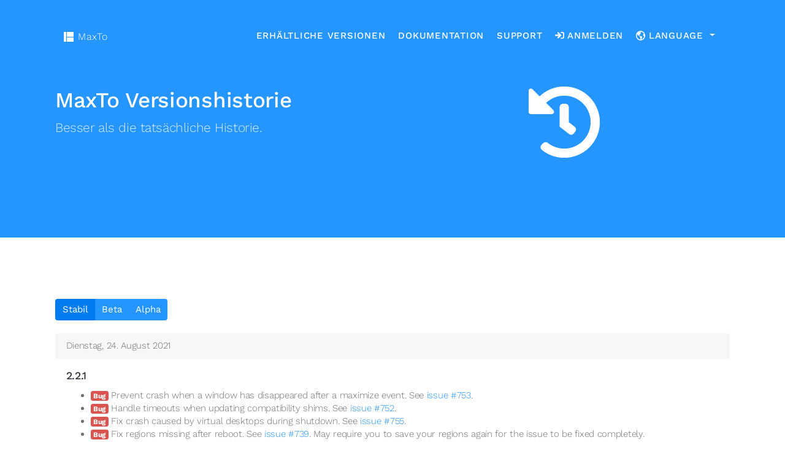

--- FILE ---
content_type: text/html; charset=utf-8
request_url: https://maxto.net/de/release/stable
body_size: 50057
content:
<!DOCTYPE html>
<html lang="de">
<head>
    <meta charset="utf-8" />
    <meta name="viewport" content="width=device-width, initial-scale=1.0" />
    <title>Release history - MaxTo</title>

    <meta name="description" content="Dieser Fenster-Manager zeigt Ihnen, was Sie vermisst haben. Unterteilen Sie Ihren Bildschirm in Bereiche, und ziehen Sie Ihre Fenster dorthin, wo Sie sie haben möchten." />

    <link rel="alternate" hreflang="en" href="https://maxto.net/en/release/stable" />
    <link rel="alternate" hreflang="no" href="https://maxto.net/no/release/stable" />
    <link rel="alternate" hreflang="de" href="https://maxto.net/de/release/stable" />
    <link rel="alternate" hreflang="fr" href="https://maxto.net/fr/release/stable" />
    <link rel="alternate" hreflang="uk" href="https://maxto.net/uk/release/stable" />
    <link rel="alternate" hreflang="zh-hans" href="https://maxto.net/zh-hans/release/stable" />
    <link rel="alternate" hreflang="ko" href="https://maxto.net/ko/release/stable" />
    <link rel="alternate" hreflang="ja" href="https://maxto.net/ja/release/stable" />
    <link rel="alternate" hreflang="tr" href="https://maxto.net/tr/release/stable" />
    <link rel="alternate" hreflang="pl" href="https://maxto.net/pl/release/stable" />
    <link rel="alternate" hreflang="hi" href="https://maxto.net/hi/release/stable" />
    <link rel="alternate" hreflang="id" href="https://maxto.net/id/release/stable" />
    <link rel="alternate" hreflang="cs" href="https://maxto.net/cs/release/stable" />
    <link rel="alternate" hreflang="nl" href="https://maxto.net/nl/release/stable" />
    <link rel="alternate" hreflang="x-default" href="https://maxto.net/en/release/stable" />

    <link rel="preload" as="font" type="font/woff2" href="/css/work-sans-latin-300-normal.10cad46e.woff2" crossorigin />
    <link rel="preload" as="font" type="font/woff2" href="/css/work-sans-latin-400-normal.ea7c030b.woff2" crossorigin />
    <link rel="preload" as="font" type="font/woff2" href="/css/work-sans-latin-500-normal.9426bd07.woff2" crossorigin />
    <link rel="preload" as="font" type="font/woff2" href="/css/work-sans-latin-700-normal.78594dc5.woff2" crossorigin />

    <link rel="stylesheet" href="/css/application.css?v=B7IFyXru2J1OE80KAKwRz11yCPCB1OXq3MOim6Pr_sA" />

    
<script defer src="https://analytics.domi.no/script.js" data-website-id="ccbf774c-6f24-48ce-891f-b004123d63fb"></script>


    
</head>
<body class=" white-header-text">

    <div class="stage-shelf stage-shelf-right hidden">
        
<ul class="nav nav-bordered nav-stacked flex-column">
    <li class="nav-item">
        <a class="nav-link" href="/de">Startseite</a>
    </li>
    <li class="nav-item">
        <a class="nav-link" href="/de/release/stable">Erhältliche Versionen</a>
    </li>
    <li class="nav-item">
        <a class="nav-link" href="/de/shims">Kompatibilitäts-Schirme</a>
    </li>
    <li class="nav-item">
        <a class="nav-link" href="https://github.com/digitalcreations/maxto/issues">Support</a>
    </li>
    <li class="nav-item">
        <a class="nav-link" href="/de/account/login">
            <span class="icon"><svg xmlns="http://www.w3.org/2000/svg" viewBox="0 0 512 512"><path d="M137.2 110.3l21.9-21.9c9.3-9.3 24.5-9.4 33.9-.1L344.9 239c9.5 9.4 9.5 24.7 0 34.1L193 423.7c-9.4 9.3-24.5 9.3-33.9-.1l-21.9-21.9c-9.7-9.7-9.3-25.4.8-34.7l77.6-71.1H24c-13.3 0-24-10.7-24-24v-32c0-13.3 10.7-24 24-24h191.5l-77.6-71.1c-10-9.1-10.4-24.9-.7-34.5zM512 352V160c0-53-43-96-96-96h-84c-6.6 0-12 5.4-12 12v40c0 6.6 5.4 12 12 12h84c17.7 0 32 14.3 32 32v192c0 17.7-14.3 32-32 32h-84c-6.6 0-12 5.4-12 12v40c0 6.6 5.4 12 12 12h84c53 0 96-43 96-96z"/></svg></span>
            Anmelden
        </a>
    </li>

    <li class="nav-header">Language</li>
        <li class="nav-item">
            <a class="nav-link" title="English" href="/en/release/stable">
                English
            </a>
        </li>
        <li class="nav-item">
            <a class="nav-link" title="Norwegian" href="/no/release/stable">
                norsk
            </a>
        </li>
        <li class="nav-item">
            <a class="nav-link" title="German" href="/de/release/stable">
                Deutsch
            </a>
        </li>
        <li class="nav-item">
            <a class="nav-link" title="French" href="/fr/release/stable">
                fran&#xE7;ais
            </a>
        </li>
        <li class="nav-item">
            <a class="nav-link" title="Ukrainian" href="/uk/release/stable">
                &#x443;&#x43A;&#x440;&#x430;&#x457;&#x43D;&#x441;&#x44C;&#x43A;&#x430;
            </a>
        </li>
        <li class="nav-item">
            <a class="nav-link" title="Chinese (Simplified)" href="/zh-hans/release/stable">
                &#x4E2D;&#x6587;&#xFF08;&#x7B80;&#x4F53;&#xFF09;
            </a>
        </li>
        <li class="nav-item">
            <a class="nav-link" title="Korean" href="/ko/release/stable">
                &#xD55C;&#xAD6D;&#xC5B4;
            </a>
        </li>
        <li class="nav-item">
            <a class="nav-link" title="Japanese" href="/ja/release/stable">
                &#x65E5;&#x672C;&#x8A9E;
            </a>
        </li>
        <li class="nav-item">
            <a class="nav-link" title="Turkish" href="/tr/release/stable">
                T&#xFC;rk&#xE7;e
            </a>
        </li>
        <li class="nav-item">
            <a class="nav-link" title="Polish" href="/pl/release/stable">
                polski
            </a>
        </li>
        <li class="nav-item">
            <a class="nav-link" title="Hindi" href="/hi/release/stable">
                &#x939;&#x93F;&#x928;&#x94D;&#x926;&#x940;
            </a>
        </li>
        <li class="nav-item">
            <a class="nav-link" title="Indonesian" href="/id/release/stable">
                Indonesia
            </a>
        </li>
        <li class="nav-item">
            <a class="nav-link" title="Czech" href="/cs/release/stable">
                &#x10D;e&#x161;tina
            </a>
        </li>
        <li class="nav-item">
            <a class="nav-link" title="Dutch" href="/nl/release/stable">
                Nederlands
            </a>
        </li>


    <li class="nav-header">Dokumentation</li>

    <li class="nav-item"><a class="nav-link" href="https://docs.maxto.net/tutorial">Tutorial</a></li>
    <li class="nav-item"><a class="nav-link" href="https://docs.maxto.net/how-to">How-to</a></li>
    <li class="nav-item"><a class="nav-link" href="https://docs.maxto.net/reference">Reference manual</a></li>
</ul>
    </div>

    <div class="stage">
        
<div class="block block-primary app-header">
    <div class="container">
        <div class="row">
            <div class="col">
                <div class="block-xs-middle pt-5 pb-5">
                    <h1 class="block-titleData frequency">MaxTo Versionshistorie</h1>
                    <p class="lead mb-4 text-muted">Besser als die tatsächliche Historie.</p>
                </div>
            </div>
            
            <div class="col text-center">
                <span class="white giant pt-5 icon"><svg xmlns="http://www.w3.org/2000/svg" viewBox="0 0 512 512"><path d="M504 255.531c.253 136.64-111.18 248.372-247.82 248.468-59.015.042-113.223-20.53-155.822-54.911-11.077-8.94-11.905-25.541-1.839-35.607l11.267-11.267c8.609-8.609 22.353-9.551 31.891-1.984C173.062 425.135 212.781 440 256 440c101.705 0 184-82.311 184-184 0-101.705-82.311-184-184-184-48.814 0-93.149 18.969-126.068 49.932l50.754 50.754c10.08 10.08 2.941 27.314-11.313 27.314H24c-8.837 0-16-7.163-16-16V38.627c0-14.254 17.234-21.393 27.314-11.314l49.372 49.372C129.209 34.136 189.552 8 256 8c136.81 0 247.747 110.78 248 247.531zm-180.912 78.784l9.823-12.63c8.138-10.463 6.253-25.542-4.21-33.679L288 256.349V152c0-13.255-10.745-24-24-24h-16c-13.255 0-24 10.745-24 24v135.651l65.409 50.874c10.463 8.137 25.541 6.253 33.679-4.21z"/></svg></span>
            </div>
        </div>
    </div>
</div>

<div class="block block-secondary">
    <div class="container">
        <div class="row mb-4">
            <div class="col">
                <div class="btn-toolbar" role="toolbar" aria-label="Toolbar with button groups">
                    <div class="btn-group mr-2" role="group" aria-label="Minimum release stability">
                        <a class="btn btn-primary active" href="/de/release">Stabil</a>
                        <a class="btn btn-primary" href="/de/release/beta">Beta</a>
                        <a class="btn btn-primary" href="/de/release/alpha">Alpha</a>
                    </div>
                </div>
            </div>
        </div>

            

    <section class="card">
        <header class="card-header">
            Dienstag, 24. August 2021
        </header>

        <section class="card-body">
            <h5 class="card-title">
                2.2.1
            </h5>

            <ul>
<li><span class="badge badge-danger">Bug</span> Prevent crash when a window has disappeared after a maximize event. See <a href="https://github.com/digitalcreations/MaxTo/issues/753">issue #753</a>.</li>
<li><span class="badge badge-danger">Bug</span> Handle timeouts when updating compatibility shims. See <a href="https://github.com/digitalcreations/MaxTo/issues/752">issue #752</a>.</li>
<li><span class="badge badge-danger">Bug</span> Fix crash caused by virtual desktops during shutdown. See <a href="https://github.com/digitalcreations/MaxTo/issues/755">issue #755</a>.</li>
<li><span class="badge badge-danger">Bug</span> Fix regions missing after reboot. See <a href="https://github.com/digitalcreations/MaxTo/issues/739">issue #739</a>. May require you to save your regions again for the issue to be fixed completely.</li>
<li><span class="badge badge-danger">Bug</span> Fix windows snap to invisible windows. See <a href="https://github.com/digitalcreations/MaxTo/issues/740">issue #740</a>.</li>
</ul>


                <a href="https://files.maxto.net/releases/2.2.1/MaxToSetup-2.2.1.exe" class="btn btn-primary">Setup herunterladen</a>
                <div class="btn-group">
                    <button type="button" class="btn btn-default dropdown-toggle" data-toggle="dropdown" aria-haspopup="true" aria-expanded="false">
                        Download-Optionen
                    </button>
                    <div class="dropdown-menu">
                        <a class="dropdown-item" href="https://files.maxto.net/releases/2.2.1/MaxToSetup-2.2.1.exe">
                            <b>Normales Setup</b>
                            <small>(6,3&#xA0;MiB)</small>
                        </a>
                        <a class="dropdown-item" href="https://files.maxto.net/releases/2.2.1/MaxTo-2.2.1.zip">
                            Zip-Archiv
                            <small>(8,7&#xA0;MiB)</small>
                        </a>
                        <a class="dropdown-item" href="https://files.maxto.net/releases/2.2.1/MaxToSetup-2.2.1.msi">
                            MSI Installer
                            <small>(6,2&#xA0;MiB)</small>
                        </a>
                    </div>
                </div>
        </section>
    </section>

            

    <section class="card">
        <header class="card-header">
            Samstag, 12. Juni 2021
        </header>

        <section class="card-body">
            <h5 class="card-title">
                2.2.0
            </h5>

            <p>This update to MaxTo provides a host of new interesting improvements. And there are some new features.</p>
<ul>
<li><span class="badge badge-success">Feature</span> New command that lets you quickly apply a preset from a list. See <a href="https://github.com/digitalcreations/MaxTo/issues/315">issue #315</a>.</li>
<li><span class="badge badge-primary">Improvement</span> Recipes can now be disabled. See <a href="https://github.com/digitalcreations/MaxTo/issues/707">issue #707</a>.</li>
<li><span class="badge badge-primary">Improvement</span> Built-in recipes are now distinct from custom recipes, and can not be edited.</li>
<li><span class="badge badge-primary">Improvement</span> &quot;Use as template&quot; option for recipes, which will copy the recipe. This also disables the original recipe.</li>
<li><span class="badge badge-primary">Improvement</span> Filter by &quot;built-in&quot; or &quot;custom&quot; recipes.</li>
<li><span class="badge badge-primary">Improvement</span> New trigger: &quot;Window shown&quot;. This differs from &quot;Window opened&quot; in that a window can be opened but still be invisible. See <a href="https://github.com/digitalcreations/MaxTo/issues/702">issue #702</a>.</li>
<li><span class="badge badge-primary">Improvement</span> Remove acrylic to improve performance. See <a href="https://github.com/digitalcreations/MaxTo/issues/684">issue #684</a>, <a href="https://github.com/digitalcreations/MaxTo/issues/686">#686</a>.</li>
<li><span class="badge badge-primary">Improvement</span> Auto maximize on monitors with no regions. See <a href="https://github.com/digitalcreations/MaxTo/issues/598">issue #598</a>.</li>
<li><span class="badge badge-danger">Bug</span> Fix crash when monitor configuration is <code>null</code>.</li>
<li><span class="badge badge-danger">Bug</span> Fix crash when a window's process has exited by the time MaxTo inspects it.</li>
<li><span class="badge badge-danger">Bug</span> Fix issue moving windows to other virtual desktops. See <a href="https://github.com/digitalcreations/MaxTo/issues/704">issue #704</a>.</li>
<li><span class="badge badge-danger">Bug</span> Fix virtual desktop detection on Windows 10. See <a href="https://github.com/digitalcreations/MaxTo/issues/669">issue #669</a>.</li>
<li><span class="badge badge-danger">Bug</span> Fix crash during trigger filtering.</li>
<li><span class="badge badge-danger">Bug</span> Prevent corrupting <code>PATH</code> variable after install. See <a href="https://github.com/digitalcreations/MaxTo/issues/688">issue #688</a>.</li>
<li><span class="badge badge-danger">Bug</span> Fix <code>region:cycle</code> crash when loaded regions are unnamed. See <a href="https://github.com/digitalcreations/MaxTo/issues/695">issue #695</a>.</li>
<li><span class="badge badge-danger">Bug</span> Fix crash caused by wrong interpretation of specific integer values in recipes.</li>
<li><span class="badge badge-danger">Bug</span> Fix regions UI staying open after cancelling from non-primary monitor. See <a href="https://github.com/digitalcreations/MaxTo/issues/716">issue #716</a>.</li>
<li><span class="badge badge-danger">Bug</span> Presets attribute of <code>regions:cycle</code> are now treated as an array of strings. See <a href="https://github.com/digitalcreations/MaxTo/issues/697">issue #697</a>.</li>
<li><span class="badge badge-danger">Bug</span> Modification to try to detect when working area include taskbar. See <a href="https://github.com/digitalcreations/MaxTo/issues/713">issue #713</a>.</li>
<li><span class="badge badge-danger">Bug</span> MaxTo windows now will always open on top of other windows, which was sometimes not the case before.</li>
<li><span class="badge badge-danger">Bug</span> Fix problem where Microsoft Word would &quot;jump&quot; after being moved twice. See <a href="https://github.com/digitalcreations/MaxTo/issues/650">issue #650</a>.</li>
<li><span class="badge badge-danger">Bug</span> Fix issue where console windows won't swap. See <a href="https://github.com/digitalcreations/MaxTo/issues/711">issue #711</a>.</li>
<li><span class="badge badge-danger">Bug</span> Fix dragging windows to top of screen when the taskbar is in the way. See <a href="https://github.com/digitalcreations/MaxTo/issues/136">issue #136</a>.</li>
</ul>


                <a href="https://files.maxto.net/releases/2.2.0/MaxToSetup-2.2.0.exe" class="btn btn-primary">Setup herunterladen</a>
                <div class="btn-group">
                    <button type="button" class="btn btn-default dropdown-toggle" data-toggle="dropdown" aria-haspopup="true" aria-expanded="false">
                        Download-Optionen
                    </button>
                    <div class="dropdown-menu">
                        <a class="dropdown-item" href="https://files.maxto.net/releases/2.2.0/MaxToSetup-2.2.0.exe">
                            <b>Normales Setup</b>
                            <small>(6,3&#xA0;MiB)</small>
                        </a>
                        <a class="dropdown-item" href="https://files.maxto.net/releases/2.2.0/MaxTo-2.2.0.zip">
                            Zip-Archiv
                            <small>(8,7&#xA0;MiB)</small>
                        </a>
                        <a class="dropdown-item" href="https://files.maxto.net/releases/2.2.0/MaxToSetup-2.2.0.msi">
                            MSI Installer
                            <small>(6,2&#xA0;MiB)</small>
                        </a>
                    </div>
                </div>
        </section>
    </section>

            

    <section class="card">
        <header class="card-header">
            Montag, 30. November 2020
        </header>

        <section class="card-body">
            <h5 class="card-title">
                2.1.5
            </h5>

            <ul>
<li><span class="badge badge-danger">Bug</span> Fix CPU usage &quot;leak&quot; that builds over time, introduced in 2.1.4. See <a href="https://github.com/digitalcreations/MaxTo/issues/673">issue #673</a>.</li>
<li><span class="badge badge-danger">Bug</span> Fix <code>explorer</code> incompatibility on some machines. See <a href="https://github.com/digitalcreations/MaxTo/issues/672">issue #672</a>.</li>
<li><span class="badge badge-danger">Bug</span> Prevent <code>window:activated</code> from triggering twice for the same window.</li>
<li><span class="badge badge-danger">Bug</span> Make sure the region highlight window is always ignored.</li>
<li><span class="badge badge-danger">Bug</span> Fix NullReferenceException in <code>window:maximize</code>.</li>
</ul>


                <a href="https://files.maxto.net/releases/2.1.5/MaxToSetup-2.1.5.exe" class="btn btn-primary">Setup herunterladen</a>
                <div class="btn-group">
                    <button type="button" class="btn btn-default dropdown-toggle" data-toggle="dropdown" aria-haspopup="true" aria-expanded="false">
                        Download-Optionen
                    </button>
                    <div class="dropdown-menu">
                        <a class="dropdown-item" href="https://files.maxto.net/releases/2.1.5/MaxToSetup-2.1.5.exe">
                            <b>Normales Setup</b>
                            <small>(6,4&#xA0;MiB)</small>
                        </a>
                        <a class="dropdown-item" href="https://files.maxto.net/releases/2.1.5/MaxTo-2.1.5.zip">
                            Zip-Archiv
                            <small>(8,8&#xA0;MiB)</small>
                        </a>
                        <a class="dropdown-item" href="https://files.maxto.net/releases/2.1.5/MaxToSetup-2.1.5.msi">
                            MSI Installer
                            <small>(6,3&#xA0;MiB)</small>
                        </a>
                    </div>
                </div>
        </section>
    </section>

            

    <section class="card">
        <header class="card-header">
            Mittwoch, 25. November 2020
        </header>

        <section class="card-body">
            <h5 class="card-title">
                2.1.4
            </h5>

            <ul>
<li><span class="badge badge-danger">Bug</span> Fix missing functionality caused by compiler flag.</li>
</ul>


                <a href="https://files.maxto.net/releases/2.1.4/MaxToSetup-2.1.4.exe" class="btn btn-primary">Setup herunterladen</a>
                <div class="btn-group">
                    <button type="button" class="btn btn-default dropdown-toggle" data-toggle="dropdown" aria-haspopup="true" aria-expanded="false">
                        Download-Optionen
                    </button>
                    <div class="dropdown-menu">
                        <a class="dropdown-item" href="https://files.maxto.net/releases/2.1.4/MaxToSetup-2.1.4.exe">
                            <b>Normales Setup</b>
                            <small>(6,4&#xA0;MiB)</small>
                        </a>
                        <a class="dropdown-item" href="https://files.maxto.net/releases/2.1.4/MaxTo-2.1.4.zip">
                            Zip-Archiv
                            <small>(8,8&#xA0;MiB)</small>
                        </a>
                        <a class="dropdown-item" href="https://files.maxto.net/releases/2.1.4/MaxToSetup-2.1.4.msi">
                            MSI Installer
                            <small>(6,3&#xA0;MiB)</small>
                        </a>
                    </div>
                </div>
        </section>
    </section>

            

    <section class="card">
        <header class="card-header">
            Dienstag, 24. November 2020
        </header>

        <section class="card-body">
            <h5 class="card-title">
                2.1.3
            </h5>

            <ul>
<li><span class="badge badge-danger">Bug</span> Fix MaxTo not working properly with Chromium based applications, such as Google Chrome, Microsoft Edge, Microsoft Teams, Slack, etc. This regression was introduced in 2.1.1. See issues <a href="https://github.com/digitalcreations/MaxTo/issues/657">#657</a>, <a href="https://github.com/digitalcreations/MaxTo/issues/667">#667</a>, <a href="https://github.com/digitalcreations/MaxTo/issues/666">#666</a> and <a href="https://github.com/digitalcreations/MaxTo/issues/657">#663</a>.</li>
<li><span class="badge badge-danger">Bug</span> Fix windows not becoming transparent the first time they are dragged.</li>
<li><span class="badge badge-danger">Bug</span> Fix crash when license server responds in unexpected ways (5 instances).</li>
<li><span class="badge badge-danger">Bug</span> Fix crash on startup caused by tooltip being set at the wrong time (4 instances).</li>
<li><span class="badge badge-danger">Bug</span> Fix crash when ingredient sends back failure code without exception (3 instances).</li>
<li><span class="badge badge-danger">Bug</span> Fix issue where UI Automation would start producing a large number of exceptions in the background, causing MaxTo to use CPU continously. We've replaced UI Automation with relying on the hooks we already set.</li>
</ul>


                <a href="https://files.maxto.net/releases/2.1.3/MaxToSetup-2.1.3.exe" class="btn btn-primary">Setup herunterladen</a>
                <div class="btn-group">
                    <button type="button" class="btn btn-default dropdown-toggle" data-toggle="dropdown" aria-haspopup="true" aria-expanded="false">
                        Download-Optionen
                    </button>
                    <div class="dropdown-menu">
                        <a class="dropdown-item" href="https://files.maxto.net/releases/2.1.3/MaxToSetup-2.1.3.exe">
                            <b>Normales Setup</b>
                            <small>(6,4&#xA0;MiB)</small>
                        </a>
                        <a class="dropdown-item" href="https://files.maxto.net/releases/2.1.3/MaxTo-2.1.3.zip">
                            Zip-Archiv
                            <small>(8,8&#xA0;MiB)</small>
                        </a>
                        <a class="dropdown-item" href="https://files.maxto.net/releases/2.1.3/MaxToSetup-2.1.3.msi">
                            MSI Installer
                            <small>(6,3&#xA0;MiB)</small>
                        </a>
                    </div>
                </div>
        </section>
    </section>

            

    <section class="card">
        <header class="card-header">
            Dienstag, 17. November 2020
        </header>

        <section class="card-body">
            <h5 class="card-title">
                2.1.2
            </h5>

            <ul>
<li><span class="badge badge-danger">Bug</span> Fix windows becoming permanently transparent.</li>
</ul>


                <a href="https://files.maxto.net/releases/2.1.2/MaxToSetup-2.1.2.exe" class="btn btn-primary">Setup herunterladen</a>
                <div class="btn-group">
                    <button type="button" class="btn btn-default dropdown-toggle" data-toggle="dropdown" aria-haspopup="true" aria-expanded="false">
                        Download-Optionen
                    </button>
                    <div class="dropdown-menu">
                        <a class="dropdown-item" href="https://files.maxto.net/releases/2.1.2/MaxToSetup-2.1.2.exe">
                            <b>Normales Setup</b>
                            <small>(6,4&#xA0;MiB)</small>
                        </a>
                        <a class="dropdown-item" href="https://files.maxto.net/releases/2.1.2/MaxTo-2.1.2.zip">
                            Zip-Archiv
                            <small>(8,8&#xA0;MiB)</small>
                        </a>
                        <a class="dropdown-item" href="https://files.maxto.net/releases/2.1.2/MaxToSetup-2.1.2.msi">
                            MSI Installer
                            <small>(6,2&#xA0;MiB)</small>
                        </a>
                    </div>
                </div>
        </section>
    </section>

            

    <section class="card">
        <header class="card-header">
            Freitag, 13. November 2020
        </header>

        <section class="card-body">
            <h5 class="card-title">
                2.1.1
            </h5>

            <p>This is a bug fix release that fixes the top 5 most common crashes and issues in version 2.1.0.</p>
<ul>
<li><span class="badge badge-primary">Improvement</span> Saves recipes automatically after import. See <a href="https://github.com/digitalcreations/MaxTo/issues/634">issue #634</a>.</li>
<li><span class="badge badge-primary">Improvement</span> Removes the transparency animation when dragging windows. Transparency now happens instantly. This was linked to the transparency being stuck. See <a href="https://github.com/digitalcreations/MaxTo/issues/643">issue #643</a>.</li>
<li><span class="badge badge-danger">Bug</span> Fix inconsistent window argument editor. See <a href="https://github.com/digitalcreations/MaxTo/issues/639">issue #639</a>.</li>
<li><span class="badge badge-danger">Bug</span> Fix crash when cancelling region change on multiple monitors. See <a href="https://github.com/digitalcreations/MaxTo/issues/635">issue #635</a>.</li>
<li><span class="badge badge-danger">Bug</span> Fix unknown server error when validating license keys. This was caused by missing padding characters in the license keys, because when double-clicking a long string and copying it, Windows would not highlight the trailing padding characters.</li>
<li><span class="badge badge-danger">Bug</span> No longer allow MaxTo to subclass child windows. This affected e.g. MikroTik WinBox child windows causing crashes.</li>
<li><span class="badge badge-danger">Bug</span> Fix Chromium-based browsers being &quot;restored&quot; when exiting full-screen video. See <a href="https://github.com/digitalcreations/MaxTo/issues/640">issue #640</a>.</li>
<li><span class="badge badge-danger">Bug</span> Fix NullReferenceException when starting de-elevated process.</li>
<li><span class="badge badge-danger">Bug</span> Fix ArgumentException when adding hotkeys during startup.</li>
<li><span class="badge badge-danger">Bug</span> Fix a crash that could occur when connecting to a machine via remote desktop.</li>
<li><span class="badge badge-danger">Bug</span> Configuration was automatically reset to default if it was unreadable or invalid JSON. Now it presents a dialog box instead.</li>
</ul>


                <a href="https://files.maxto.net/releases/2.1.1/MaxToSetup-2.1.1.exe" class="btn btn-primary">Setup herunterladen</a>
                <div class="btn-group">
                    <button type="button" class="btn btn-default dropdown-toggle" data-toggle="dropdown" aria-haspopup="true" aria-expanded="false">
                        Download-Optionen
                    </button>
                    <div class="dropdown-menu">
                        <a class="dropdown-item" href="https://files.maxto.net/releases/2.1.1/MaxToSetup-2.1.1.exe">
                            <b>Normales Setup</b>
                            <small>(6,4&#xA0;MiB)</small>
                        </a>
                        <a class="dropdown-item" href="https://files.maxto.net/releases/2.1.1/MaxTo-2.1.1.zip">
                            Zip-Archiv
                            <small>(8,8&#xA0;MiB)</small>
                        </a>
                        <a class="dropdown-item" href="https://files.maxto.net/releases/2.1.1/MaxToSetup-2.1.1.msi">
                            MSI Installer
                            <small>(6,3&#xA0;MiB)</small>
                        </a>
                    </div>
                </div>
        </section>
    </section>

            

    <section class="card">
        <header class="card-header">
            Freitag, 30. Oktober 2020
        </header>

        <section class="card-body">
            <h5 class="card-title">
                2.1.0
            </h5>

            <p>MaxTo version 2.1 is a minor version bump, but a large update with lots of new functionality.
There are so many changes that this is an abbreviated list, containing only the most important
changes. Feel free to go back and check out our alpha and beta releases to see all the details.</p>
<ul>
<li><span class="badge badge-success">Feature</span> Multiple trigger support for recipes. You can now run a recipe when any of the follow events happen:
<ul>
<li>Monitor
<ul>
<li>Connected (<code>monitor:connected</code>)</li>
<li>Disconnected (<code>monitor:disconnected</code>)</li>
<li>Details changed (<code>monitor:changed</code>)</li>
</ul>
</li>
<li>MaxTo
<ul>
<li>Started (corresponds to Windows logon, <code>maxto:started</code>)</li>
<li>Regions changed (<code>maxto:regions_changed</code>)</li>
</ul>
</li>
<li>Window events
<ul>
<li>Maximized (<code>window:maximized</code>)</li>
<li>Placed in region (<code>window:placed</code>)</li>
<li>Restored (<code>window:restored</code>)</li>
<li>Moved (<code>window:moved</code>)</li>
<li>Opened (<code>window:opened</code>)</li>
<li>Activated (<code>window:activated</code>)</li>
</ul>
</li>
<li>Virtual desktop
<ul>
<li>Changed (<code>virtualdesktop:changed</code>)</li>
<li>Created (<code>virtualdesktop:created</code>)</li>
<li>Deleted  (<code>virtualdesktop:deleted</code>)</li>
</ul>
</li>
<li>Windows events
<ul>
<li>Desktop locked (<code>windows:locked</code>)</li>
<li>Desktop unlocked (<code>windows:unlocked</code>)</li>
</ul>
</li>
<li>Network events (filter by network name, adapter name and possible SSID)
<ul>
<li>Network connected (<code>network:connected</code>)</li>
<li>Network disconnected (<code>network:disconnected</code>)</li>
</ul>
</li>
</ul>
</li>
<li><span class="badge badge-success">Feature</span> New commands for recipes:
<ul>
<li>Cycle through presets.</li>
<li>Expand/contract window to closest edge.</li>
<li>Cycle window positions, like WinSplit Revolution. Sponsored by Hexabit GmbH.</li>
<li>Move mouse cursor.</li>
<li>Fit windows to regions.</li>
<li>Resize window.</li>
<li>Set window transparency.</li>
<li>Set topmost window.</li>
<li>Minimize window.</li>
<li>Open or close Maxto windows.</li>
<li>Change settings.</li>
</ul>
</li>
<li><span class="badge badge-success">Feature</span> New default recipes:
<ul>
<li>WinSplit Revolution keyboard shortcuts (Control+Alt+NumPad). Sponsored by Hexabit GmbH.</li>
<li>Expand (Windows+Control+NumPad arrows) and contract (Windows+Alt+NumPad arrows)
windows to nearest region, window or monitor edge.</li>
<li>Open MaxTo Settings window (Windows+Control+T).</li>
<li>Open Change regions (Windows+Control+R).</li>
<li>Opens region editor when creating a new virtual desktop.</li>
<li>Move window to next and previous virtual desktop (Windows+Control+Alt+Left and Right).</li>
</ul>
</li>
<li><span class="badge badge-success">Feature</span> Manage presets. You can now rename and delete presets.</li>
<li><span class="badge badge-success">Feature</span> Passive mode. Its back. When in passive mode, windows are only maximized
to a region while holding Shift.</li>
<li><span class="badge badge-success">Feature</span> Focus command can now set focus to a region instead of a window.</li>
<li><span class="badge badge-primary">Improvement</span> Much nicer argument editors for recipes:
<ul>
<li>File locator when selecting files.</li>
<li>Monitor selector.</li>
<li>Improved hotkey editor.</li>
<li>Copy an entire recipe for use on the command line.</li>
<li>Export recipe to file.</li>
<li>Import recipe from file.</li>
</ul>
</li>
<li><span class="badge badge-primary">Improvement</span> Close MaxTo windows by hitting Escape.</li>
<li><span class="badge badge-primary">Improvement</span> Mouse back button now works with MaxTo's back button.</li>
<li><span class="badge badge-primary">Improvement</span> Allow launch command to skip launching if program is already running.</li>
<li><span class="badge badge-primary">Improvement</span> Improve automatic update support. You can now force an update check from the settings.</li>
<li><span class="badge badge-danger">Bug</span> Fixed a bug where MaxTo would cause Snip &amp; Sketch to hang. See <a href="https://github.com/digitalcreations/MaxTo/issues/386">issue #386</a>.</li>
<li><span class="badge badge-danger">Bug</span> Fixed a compatibility problem where Chromium browsers (such as Google Chrome, Edge and Brave browser) version 78 or later no longer worked with MaxTo. See <a href="https://github.com/digitalcreations/MaxTo/issues/476">issue #476</a>.</li>
</ul>


                <a href="https://files.maxto.net/releases/2.1.0/MaxToSetup-2.1.0.exe" class="btn btn-primary">Setup herunterladen</a>
                <div class="btn-group">
                    <button type="button" class="btn btn-default dropdown-toggle" data-toggle="dropdown" aria-haspopup="true" aria-expanded="false">
                        Download-Optionen
                    </button>
                    <div class="dropdown-menu">
                        <a class="dropdown-item" href="https://files.maxto.net/releases/2.1.0/MaxToSetup-2.1.0.exe">
                            <b>Normales Setup</b>
                            <small>(6,4&#xA0;MiB)</small>
                        </a>
                        <a class="dropdown-item" href="https://files.maxto.net/releases/2.1.0/MaxTo-2.1.0.zip">
                            Zip-Archiv
                            <small>(8,8&#xA0;MiB)</small>
                        </a>
                        <a class="dropdown-item" href="https://files.maxto.net/releases/2.1.0/MaxToSetup-2.1.0.msi">
                            MSI Installer
                            <small>(6,3&#xA0;MiB)</small>
                        </a>
                    </div>
                </div>
        </section>
    </section>

            

    <section class="card">
        <header class="card-header">
            Freitag, 29. M&#xE4;rz 2019
        </header>

        <section class="card-body">
            <h5 class="card-title">
                2.0.1
            </h5>

            <p>This is a bug fix release to fix the most common issues experienced in version 2.0.</p>
<ul>
<li><span class="badge badge-primary">Improvement</span> Updated (complete) translation to Chinese (Simplified).</li>
<li><span class="badge badge-danger">Bug</span> Fix issue where strange serial numbers would cause regions to not load. See <a href="https://github.com/digitalcreations/MaxTo/issues/375">issue #375</a>.</li>
<li><span class="badge badge-danger">Bug</span> Fix rare crash that would say &quot;Collection was modified&quot; while executing a recipe.</li>
<li><span class="badge badge-danger">Bug</span> Fix rare crash caused by monitored process going away during inspection.</li>
<li><span class="badge badge-danger">Bug</span> Fix rare crash when compatibility shims file is corrupt.</li>
</ul>


                <a href="https://files.maxto.net/releases/2.0.1/Setup.exe" class="btn btn-primary">Setup herunterladen</a>
                <div class="btn-group">
                    <button type="button" class="btn btn-default dropdown-toggle" data-toggle="dropdown" aria-haspopup="true" aria-expanded="false">
                        Download-Optionen
                    </button>
                    <div class="dropdown-menu">
                        <a class="dropdown-item" href="https://files.maxto.net/releases/2.0.1/Setup.exe">
                            <b>Normales Setup</b>
                            <small>(4,6&#xA0;MiB)</small>
                        </a>
                        <a class="dropdown-item" href="https://files.maxto.net/releases/2.0.1/MaxTo-2.0.1.zip">
                            Zip-Archiv
                            <small>(3,1&#xA0;MiB)</small>
                        </a>
                        <a class="dropdown-item" href="https://files.maxto.net/releases/2.0.1/Setup.msi">
                            MSI Installer
                            <small>(4,6&#xA0;MiB)</small>
                        </a>
                    </div>
                </div>
        </section>
    </section>

            

    <section class="card">
        <header class="card-header">
            Dienstag, 19. M&#xE4;rz 2019
        </header>

        <section class="card-body">
            <h5 class="card-title">
                2.0.0
            </h5>

            <p>MaxTo 2.0 is ready for prime-time. Here are some of the things that are new:</p>
<ul>
<li><span class="badge badge-success">Feature</span> Support for recipes that let you set up your own keyboard shortcuts with multiple ingredients.</li>
<li><span class="badge badge-success">Feature</span> Command line support.</li>
<li><span class="badge badge-success">Feature</span> Completely new design.</li>
<li><span class="badge badge-success">Feature</span> Support for virtual desktops.</li>
</ul>


                <a href="https://files.maxto.net/releases/2.0.0/Setup.exe" class="btn btn-primary">Setup herunterladen</a>
                <div class="btn-group">
                    <button type="button" class="btn btn-default dropdown-toggle" data-toggle="dropdown" aria-haspopup="true" aria-expanded="false">
                        Download-Optionen
                    </button>
                    <div class="dropdown-menu">
                        <a class="dropdown-item" href="https://files.maxto.net/releases/2.0.0/Setup.exe">
                            <b>Normales Setup</b>
                            <small>(4,6&#xA0;MiB)</small>
                        </a>
                        <a class="dropdown-item" href="https://files.maxto.net/releases/2.0.0/MaxTo-2.0.0.zip">
                            Zip-Archiv
                            <small>(3,1&#xA0;MiB)</small>
                        </a>
                        <a class="dropdown-item" href="https://files.maxto.net/releases/2.0.0/Setup.msi">
                            MSI Installer
                            <small>(4,5&#xA0;MiB)</small>
                        </a>
                    </div>
                </div>
        </section>
    </section>

    </div>
</div>


<div class="container">
<nav aria-label="Pages">
    <ul class="pagination">
            <li class="page-item active">
                <a class="page-link" asp- href="/de/release/stable?page=1">1</a>
            </li>
            <li class="page-item">
                <a class="page-link" asp- href="/de/release/stable?page=2">2</a>
            </li>
            <li class="page-item">
                <a class="page-link" asp- href="/de/release/stable?page=3">3</a>
            </li>
            <li class="page-item">
                <a class="page-link" asp- href="/de/release/stable?page=4">4</a>
            </li>
    </ul>
</nav>
</div>


        
<div class="container py-4 fixed-top app-navbar">
    <nav class="navbar navbar-transparent navbar-padded navbar-expand-md">
        <a class="navbar-brand mr-auto" href="/de">
            <svg version="1.1" xmlns="http://www.w3.org/2000/svg" width="16px" height="16px" viewBox="0 0 16 16" enable-background="new 0 0 16 16" xml:space="preserve"><path d="M0.9,0C0.403,0,0,0.448,0,1v14c0,0.552,0.403,1,0.9,1H4V0H0.9z" /><path d="M15,0H5.016v8H16V0.941C16,0.421,15.552,0,15,0z" /><path d="M5.016,16H15c0.552,0,1-0.448,1-1V9H5.016V16z" /></svg>
            <span class="navbar-brand-name">MaxTo</span>
        </a>
        <button class="navbar-toggler collapsed"
                type="button"
                aria-label="Open menu"
                dc-shelf-trigger>
            <span class="navbar-toggler-icon"></span>
        </button>

        <div class="d-none d-md-block">
            <ul class="navbar-nav">
                <li class="nav-item px-1">
                    <a class="nav-link" href="/de/release/stable">Erhältliche Versionen</a>
                </li>
                <li class="nav-item px-1 ">
                    <a class="nav-link" href="https://docs.maxto.net">Dokumentation</a>
                </li>
                <li class="nav-item px-1 ">
                    <a class="nav-link" href="https://github.com/digitalcreations/maxto/issues">Support</a>
                </li>
                <li class="nav-item px-1">
                    <a class="nav-link" href="/de/account/login">
                        <span color="white" class="icon"><svg xmlns="http://www.w3.org/2000/svg" viewBox="0 0 512 512"><path d="M137.2 110.3l21.9-21.9c9.3-9.3 24.5-9.4 33.9-.1L344.9 239c9.5 9.4 9.5 24.7 0 34.1L193 423.7c-9.4 9.3-24.5 9.3-33.9-.1l-21.9-21.9c-9.7-9.7-9.3-25.4.8-34.7l77.6-71.1H24c-13.3 0-24-10.7-24-24v-32c0-13.3 10.7-24 24-24h191.5l-77.6-71.1c-10-9.1-10.4-24.9-.7-34.5zM512 352V160c0-53-43-96-96-96h-84c-6.6 0-12 5.4-12 12v40c0 6.6 5.4 12 12 12h84c17.7 0 32 14.3 32 32v192c0 17.7-14.3 32-32 32h-84c-6.6 0-12 5.4-12 12v40c0 6.6 5.4 12 12 12h84c53 0 96-43 96-96z"/></svg></span>
                        <span class="nav-text">Anmelden</span>
                    </a>
                </li>

                

                

                <li class="nav-item px-1">
                    <a class="nav-link dropdown-toggle">
                        <span color="white" class="icon"><svg xmlns="http://www.w3.org/2000/svg" viewBox="0 0 496 512"><path d="M248 8C111 8 0 119 0 256s111 248 248 248 248-111 248-248S385 8 248 8zm-32 50.8v11.3c0 11.9-12.5 19.6-23.2 14.3l-24-12c14.9-6.4 30.7-10.9 47.2-13.6zm32 369.8V456c-110.3 0-200-89.7-200-200 0-29.1 6.4-56.7 17.6-81.7 9.9 14.7 25.2 37.4 34.6 51.1 5.2 7.6 11.2 14.6 18.1 20.7l.8.7c9.5 8.6 20.2 16 31.6 21.8 14 7 34.4 18.2 48.8 26.1 10.2 5.6 16.5 16.3 16.5 28v32c0 8.5 3.4 16.6 9.4 22.6 15 15.1 24.3 38.7 22.6 51.3zm42.7 22.7l17.4-46.9c2-5.5 3.3-11.2 4.8-16.9 1.1-4 3.2-7.7 6.2-10.7l11.3-11.3c8.8-8.7 13.7-20.6 13.7-33 0-8.1-3.2-15.9-8.9-21.6l-13.7-13.7c-6-6-14.1-9.4-22.6-9.4H232c-9.4-4.7-21.5-32-32-32s-20.9-2.5-30.3-7.2l-11.1-5.5c-4-2-6.6-6.2-6.6-10.7 0-5.1 3.3-9.7 8.2-11.3l31.2-10.4c5.4-1.8 11.3-.6 15.5 3.1l9.3 8.1c1.5 1.3 3.3 2 5.2 2h5.6c6 0 9.8-6.3 7.2-11.6l-15.6-31.2c-1.6-3.1-.9-6.9 1.6-9.3l9.9-9.6c1.5-1.5 3.5-2.3 5.6-2.3h9c2.1 0 4.2-.8 5.7-2.3l8-8c3.1-3.1 3.1-8.2 0-11.3l-4.7-4.7c-3.1-3.1-3.1-8.2 0-11.3L264 112l4.7-4.7c6.2-6.2 6.2-16.4 0-22.6l-28.3-28.3c2.5-.1 5-.4 7.6-.4 78.2 0 145.8 45.2 178.7 110.7l-13 6.5c-3.7 1.9-6.9 4.7-9.2 8.1l-19.6 29.4c-5.4 8.1-5.4 18.6 0 26.6l18 27c3.3 5 8.4 8.5 14.1 10l29.2 7.3c-10.8 84-73.9 151.9-155.5 169.7z"/></svg></span>
                        <span class="nav-text">Language</span>
                    </a>
                    <div class="dropdown-menu">
                            <a class="dropdown-item" title="English" href="/en/release/stable">
                                English
                            </a>
                            <a class="dropdown-item" title="Norwegian" href="/no/release/stable">
                                norsk
                            </a>
                            <a class="dropdown-item" title="German" href="/de/release/stable">
                                Deutsch
                            </a>
                            <a class="dropdown-item" title="French" href="/fr/release/stable">
                                fran&#xE7;ais
                            </a>
                            <a class="dropdown-item" title="Ukrainian" href="/uk/release/stable">
                                &#x443;&#x43A;&#x440;&#x430;&#x457;&#x43D;&#x441;&#x44C;&#x43A;&#x430;
                            </a>
                            <a class="dropdown-item" title="Chinese (Simplified)" href="/zh-hans/release/stable">
                                &#x4E2D;&#x6587;&#xFF08;&#x7B80;&#x4F53;&#xFF09;
                            </a>
                            <a class="dropdown-item" title="Korean" href="/ko/release/stable">
                                &#xD55C;&#xAD6D;&#xC5B4;
                            </a>
                            <a class="dropdown-item" title="Japanese" href="/ja/release/stable">
                                &#x65E5;&#x672C;&#x8A9E;
                            </a>
                            <a class="dropdown-item" title="Turkish" href="/tr/release/stable">
                                T&#xFC;rk&#xE7;e
                            </a>
                            <a class="dropdown-item" title="Polish" href="/pl/release/stable">
                                polski
                            </a>
                            <a class="dropdown-item" title="Hindi" href="/hi/release/stable">
                                &#x939;&#x93F;&#x928;&#x94D;&#x926;&#x940;
                            </a>
                            <a class="dropdown-item" title="Indonesian" href="/id/release/stable">
                                Indonesia
                            </a>
                            <a class="dropdown-item" title="Czech" href="/cs/release/stable">
                                &#x10D;e&#x161;tina
                            </a>
                            <a class="dropdown-item" title="Dutch" href="/nl/release/stable">
                                Nederlands
                            </a>
                    </div>
                </li>
            </ul>
        </div>
    </nav>
</div>
        <footer class="block block-inverse app-footer">
    <div class="container">
        <div class="row">
            <div class="col-md-5 mb-5">
                <ul class="list-unstyled list-spaced">
                    <li class="mb-2"><h6 class="text-uppercase">Über</h6></li>
                    <li class="text-muted">
                        Geschaffen von Menschen in Norwegen.
                    </li>
                    <li>
                        <a href="https://domi.no">
                            <img src="/assets/domino_light.svg" alt="Domi.no AS logo" height="72" width="128" class="my-2" />
                        </a>
                    </li>

                    <li class="mt-4"><h6 class="text-uppercase">Need help?</h6></li>

                    <li class="email">
                        <a href="mailto:support@maxto.net">
                            <span class="light icon"><svg xmlns="http://www.w3.org/2000/svg" viewBox="0 0 512 512"><path d="M464 64H48C21.49 64 0 85.49 0 112v288c0 26.51 21.49 48 48 48h416c26.51 0 48-21.49 48-48V112c0-26.51-21.49-48-48-48zm0 48v40.805c-22.422 18.259-58.168 46.651-134.587 106.49-16.841 13.247-50.201 45.072-73.413 44.701-23.208.375-56.579-31.459-73.413-44.701C106.18 199.465 70.425 171.067 48 152.805V112h416zM48 400V214.398c22.914 18.251 55.409 43.862 104.938 82.646 21.857 17.205 60.134 55.186 103.062 54.955 42.717.231 80.509-37.199 103.053-54.947 49.528-38.783 82.032-64.401 104.947-82.653V400H48z"/></svg></span> support@maxto.net
                        </a>
                    </li>
                </ul>
            </div>
            <div class="col-md-2 ml-auto mb-5">
                <ul class="list-unstyled list-spaced">
                    <li class="mb-2"><h6 class="text-uppercase">Produkt</h6></li>
                    <li class="text-muted"><a href="/de/testimonials">Referenzen</a></li>
                </ul>
            </div>
            <div class="col-md-2 mb-5">
                <ul class="list-unstyled list-spaced">
                    <li class="mb-2"><h6 class="text-uppercase">Dokumente</h6></li>
                    <li class="text-muted"><a href="https://docs.maxto.net/tutorial">Tutorial</a></li>
                    <li class="text-muted"><a href="https://docs.maxto.net/how-to">How-tos</a></li>
                    <li class="text-muted"><a href="https://docs.maxto.net/reference">Reference manual</a></li>
                    <li class="text-muted"><a href="/de/shims">Kompatibilitäts-Schirme</a></li>
                </ul>
            </div>
            <div class="col-md-2 mb-5">
                <ul class="list-unstyled list-spaced">
                    <li class="mb-2"><h6 class="text-uppercase">Rechtlich</h6></li>
                    <li class="text-muted"><a href="/de/terms/purchase">Kaufbedingungen</a></li>
                    <li class="text-muted"><a href="/de/terms/privacy">Privatsphäre</a></li>
                    <li class="text-muted"><a href="/de/terms/license">Lizenz</a></li>
                    <li class="text-muted"><a href="/de/resellers">Für Vertriebspartner</a></li>
                </ul>
            </div>
        </div>
    </div>
</footer>

    </div>

    
    <script type="text/javascript" src="/js/main.js?v=a4RbAbHE2ZaH-20apfsjX3mA8VDxEEzrKEnhsXux3mQ"></script>
</body>
</html>


--- FILE ---
content_type: image/svg+xml
request_url: https://maxto.net/assets/domino_light.svg
body_size: 8078
content:
<svg width="400" height="226" viewBox="0 0 400 226" fill="none" xmlns="http://www.w3.org/2000/svg">
<circle cx="234.826" cy="78.5041" r="7.5" transform="rotate(-22.4629 234.826 78.5041)" fill="#FF2D55"/>
<circle cx="263.257" cy="147.269" r="7.5" transform="rotate(-22.4629 263.257 147.269)" fill="#FF2D55"/>
<path d="M345.411 125.124V123.856C345.411 119.557 346.036 115.57 347.285 111.896C348.535 108.185 350.335 104.97 352.687 102.251C355.038 99.4948 357.886 97.3636 361.23 95.8571C364.574 94.3138 368.321 93.5422 372.474 93.5422C376.662 93.5422 380.429 94.3138 383.773 95.8571C387.153 97.3636 390.019 99.4948 392.371 102.251C394.759 104.97 396.578 108.185 397.827 111.896C399.077 115.57 399.701 119.557 399.701 123.856V125.124C399.701 129.423 399.077 133.41 397.827 137.084C396.578 140.759 394.759 143.974 392.371 146.73C390.019 149.449 387.171 151.58 383.828 153.123C380.521 154.63 376.773 155.383 372.584 155.383C368.395 155.383 364.629 154.63 361.285 153.123C357.941 151.58 355.075 149.449 352.687 146.73C350.335 143.974 348.535 140.759 347.285 137.084C346.036 133.41 345.411 129.423 345.411 125.124ZM355.608 123.856V125.124C355.608 128.1 355.957 130.911 356.655 133.557C357.353 136.166 358.401 138.481 359.797 140.501C361.23 142.522 363.012 144.121 365.143 145.297C367.274 146.436 369.755 147.005 372.584 147.005C375.376 147.005 377.82 146.436 379.914 145.297C382.046 144.121 383.809 142.522 385.206 140.501C386.602 138.481 387.649 136.166 388.347 133.557C389.082 130.911 389.45 128.1 389.45 125.124V123.856C389.45 120.917 389.082 118.143 388.347 115.534C387.649 112.888 386.583 110.555 385.15 108.534C383.754 106.476 381.99 104.859 379.859 103.684C377.765 102.508 375.303 101.92 372.474 101.92C369.681 101.92 367.219 102.508 365.088 103.684C362.994 104.859 361.23 106.476 359.797 108.534C358.401 110.555 357.353 112.888 356.655 115.534C355.957 118.143 355.608 120.917 355.608 123.856Z" fill="white"/>
<path d="M295.917 107.376V154.281H285.72V94.6445H295.366L295.917 107.376ZM293.492 122.203L289.248 122.037C289.284 117.959 289.891 114.193 291.067 110.739C292.242 107.248 293.896 104.216 296.027 101.644C298.158 99.0722 300.694 97.088 303.633 95.6917C306.609 94.2587 309.898 93.5422 313.499 93.5422C316.439 93.5422 319.084 93.9464 321.436 94.7547C323.787 95.5264 325.79 96.7757 327.443 98.5027C329.134 100.23 330.42 102.471 331.302 105.227C332.183 107.946 332.624 111.271 332.624 115.203V154.281H322.373V115.093C322.373 111.969 321.913 109.471 320.995 107.597C320.076 105.686 318.735 104.308 316.971 103.463C315.208 102.581 313.04 102.14 310.468 102.14C307.932 102.14 305.617 102.673 303.523 103.739C301.465 104.804 299.683 106.274 298.177 108.148C296.707 110.022 295.549 112.172 294.704 114.597C293.896 116.985 293.492 119.52 293.492 122.203Z" fill="white"/>
<path d="M239.588 94.6445V154.281H229.336V94.6445H239.588Z" fill="white"/>
<path d="M139.661 106.495V154.281H129.41V94.6445H139.11L139.661 106.495ZM137.567 122.203L132.827 122.037C132.864 117.959 133.396 114.193 134.425 110.739C135.454 107.248 136.979 104.216 139 101.644C141.021 99.0722 143.538 97.088 146.551 95.6917C149.564 94.2587 153.055 93.5422 157.023 93.5422C159.816 93.5422 162.388 93.9464 164.739 94.7547C167.091 95.5264 169.13 96.7573 170.857 98.4475C172.584 100.138 173.925 102.306 174.881 104.951C175.836 107.597 176.314 110.794 176.314 114.542V154.281H166.117V115.038C166.117 111.914 165.585 109.416 164.519 107.542C163.49 105.668 162.02 104.308 160.11 103.463C158.199 102.581 155.957 102.14 153.385 102.14C150.372 102.14 147.855 102.673 145.834 103.739C143.813 104.804 142.197 106.274 140.984 108.148C139.772 110.022 138.89 112.172 138.339 114.597C137.824 116.985 137.567 119.52 137.567 122.203ZM176.204 116.581L169.369 118.675C169.406 115.405 169.939 112.263 170.968 109.25C172.033 106.237 173.558 103.555 175.542 101.203C177.563 98.8517 180.043 96.9961 182.983 95.6366C185.923 94.2403 189.285 93.5422 193.069 93.5422C196.266 93.5422 199.095 93.9647 201.557 94.8099C204.056 95.655 206.15 96.9594 207.841 98.7231C209.568 100.45 210.872 102.673 211.754 105.392C212.636 108.111 213.077 111.345 213.077 115.093V154.281H202.825V114.983C202.825 111.639 202.292 109.048 201.227 107.211C200.198 105.337 198.728 104.033 196.817 103.298C194.943 102.526 192.702 102.14 190.093 102.14C187.852 102.14 185.867 102.526 184.14 103.298C182.413 104.069 180.962 105.135 179.786 106.495C178.61 107.817 177.71 109.342 177.085 111.069C176.498 112.796 176.204 114.633 176.204 116.581Z" fill="white"/>
<path d="M62.4431 125.124V123.856C62.4431 119.557 63.0678 115.57 64.3171 111.896C65.5664 108.185 67.3669 104.97 69.7185 102.251C72.0701 99.4948 74.9178 97.3636 78.2616 95.8571C81.6053 94.3138 85.3532 93.5422 89.5054 93.5422C93.6942 93.5422 97.4605 94.3138 100.804 95.8571C104.185 97.3636 107.051 99.4948 109.402 102.251C111.791 104.97 113.61 108.185 114.859 111.896C116.108 115.57 116.733 119.557 116.733 123.856V125.124C116.733 129.423 116.108 133.41 114.859 137.084C113.61 140.759 111.791 143.974 109.402 146.73C107.051 149.449 104.203 151.58 100.859 153.123C97.5524 154.63 93.8044 155.383 89.6156 155.383C85.4267 155.383 81.6604 154.63 78.3167 153.123C74.9729 151.58 72.1069 149.449 69.7185 146.73C67.3669 143.974 65.5664 140.759 64.3171 137.084C63.0678 133.41 62.4431 129.423 62.4431 125.124ZM72.6397 123.856V125.124C72.6397 128.1 72.9888 130.911 73.6869 133.557C74.385 136.166 75.4323 138.481 76.8285 140.501C78.2616 142.522 80.0437 144.121 82.1748 145.297C84.306 146.436 86.7863 147.005 89.6156 147.005C92.4082 147.005 94.8517 146.436 96.9461 145.297C99.0773 144.121 100.841 142.522 102.237 140.501C103.634 138.481 104.681 136.166 105.379 133.557C106.114 130.911 106.481 128.1 106.481 125.124V123.856C106.481 120.917 106.114 118.143 105.379 115.534C104.681 112.888 103.615 110.555 102.182 108.534C100.786 106.476 99.0221 104.859 96.891 103.684C94.7965 102.508 92.3347 101.92 89.5054 101.92C86.7128 101.92 84.2509 102.508 82.1197 103.684C80.0253 104.859 78.2616 106.476 76.8285 108.534C75.4323 110.555 74.385 112.888 73.6869 115.534C72.9888 118.143 72.6397 120.917 72.6397 123.856Z" fill="white"/>
<path d="M39.7376 142.003V69.6242H49.8903V153.466H40.611L39.7376 142.003ZM0 124.591V123.445C0 118.932 0.545846 114.838 1.63754 111.163C2.76562 107.451 4.34857 104.267 6.3864 101.611C8.46062 98.9543 10.9169 96.9165 13.7553 95.4973C16.6301 94.0417 19.8324 93.3139 23.3622 93.3139C27.074 93.3139 30.3127 93.9689 33.0783 95.279C35.8803 96.5526 38.2456 98.4267 40.1743 100.901C42.1393 103.339 43.6859 106.287 44.814 109.744C45.942 113.201 46.7244 117.113 47.1611 121.48V126.501C46.7608 130.832 45.9784 134.725 44.814 138.182C43.6859 141.64 42.1393 144.587 40.1743 147.025C38.2456 149.463 35.8803 151.337 33.0783 152.647C30.2763 153.921 27.0012 154.558 23.253 154.558C19.796 154.558 16.6301 153.812 13.7553 152.32C10.9169 150.828 8.46062 148.736 6.3864 146.043C4.34857 143.35 2.76562 140.184 1.63754 136.545C0.545846 132.87 0 128.885 0 124.591ZM10.1527 123.445V124.591C10.1527 127.538 10.4439 130.304 11.0261 132.888C11.6447 135.471 12.5909 137.746 13.8645 139.711C15.1381 141.676 16.7575 143.222 18.7225 144.351C20.6876 145.442 23.0347 145.988 25.7639 145.988C29.1118 145.988 31.8592 145.278 34.0062 143.859C36.1896 142.44 37.9363 140.566 39.2463 138.237C40.5564 135.908 41.5753 133.379 42.3031 130.65V117.495C41.8664 115.493 41.2296 113.565 40.3926 111.709C39.592 109.817 38.5367 108.143 37.2267 106.687C35.9531 105.195 34.3701 104.013 32.4778 103.139C30.622 102.266 28.4204 101.829 25.8731 101.829C23.1075 101.829 20.724 102.411 18.7225 103.576C16.7575 104.704 15.1381 106.269 13.8645 108.27C12.5909 110.235 11.6447 112.528 11.0261 115.148C10.4439 117.731 10.1527 120.497 10.1527 123.445Z" fill="white"/>
<path d="M246.785 219.728L330.984 185.516L333.243 191.074L249.044 225.288C245.974 226.535 242.474 225.058 241.226 221.988L216.711 161.656H223.187L246.785 219.728ZM336.543 183.257L336.652 183.546C337.663 186.447 336.31 189.652 333.526 190.951L333.243 191.074L321.289 161.656H327.765L336.543 183.257ZM256.069 0.333869C259.066 -0.710544 262.389 0.769121 263.597 3.74305L296.882 85.6561H290.406L258.039 6.00184L173.84 40.2157L192.305 85.6561H185.829L168.282 42.4745C167.073 39.5005 168.422 36.1225 171.298 34.7802L171.582 34.6571L255.781 0.443244L256.069 0.333869Z" fill="#FF2D55"/>
</svg>


--- FILE ---
content_type: text/javascript
request_url: https://maxto.net/js/main.js?v=a4RbAbHE2ZaH-20apfsjX3mA8VDxEEzrKEnhsXux3mQ
body_size: 15423
content:
parcelRequire=function(e,r,t,n){var i,o="function"==typeof parcelRequire&&parcelRequire,u="function"==typeof require&&require;function f(t,n){if(!r[t]){if(!e[t]){var i="function"==typeof parcelRequire&&parcelRequire;if(!n&&i)return i(t,!0);if(o)return o(t,!0);if(u&&"string"==typeof t)return u(t);var c=new Error("Cannot find module '"+t+"'");throw c.code="MODULE_NOT_FOUND",c}p.resolve=function(r){return e[t][1][r]||r},p.cache={};var l=r[t]=new f.Module(t);e[t][0].call(l.exports,p,l,l.exports,this)}return r[t].exports;function p(e){return f(p.resolve(e))}}f.isParcelRequire=!0,f.Module=function(e){this.id=e,this.bundle=f,this.exports={}},f.modules=e,f.cache=r,f.parent=o,f.register=function(r,t){e[r]=[function(e,r){r.exports=t},{}]};for(var c=0;c<t.length;c++)try{f(t[c])}catch(e){i||(i=e)}if(t.length){var l=f(t[t.length-1]);"object"==typeof exports&&"undefined"!=typeof module?module.exports=l:"function"==typeof define&&define.amd?define(function(){return l}):n&&(this[n]=l)}if(parcelRequire=f,i)throw i;return f}({"Ca45":[function(require,module,exports) {
"use strict";var t=this&&this.__spreadArray||function(t,n,e){if(e||2===arguments.length)for(var r,o=0,i=n.length;o<i;o++)!r&&o in n||(r||(r=Array.prototype.slice.call(n,0,o)),r[o]=n[o]);return t.concat(r||Array.prototype.slice.call(n))};function n(t){if(t instanceof Function)return document.addEventListener("DOMContentLoaded",function(n){return t(n)}),null;if(t instanceof Array)return new e(t);if(t instanceof HTMLElement||t instanceof HTMLDocument)return new e([t]);if(t instanceof NodeList){var r=[].slice.call(t);return new e(r)}return"string"==typeof t?n(document.querySelectorAll(t)):void 0}Object.defineProperty(exports,"__esModule",{value:!0}),exports.default=n;var e=function(){function e(t){this.elements=t,this.elements=t?t.filter(function(t){return t instanceof HTMLElement}):[],t.forEach(function(t){t&&!t.id&&(t.id="_"+Math.random().toString(36).substr(2,9))})}return e.prototype.invoke=function(n){for(var e=[],r=1;r<arguments.length;r++)e[r-1]=arguments[r];return this.elements.map(function(r){var o;return(o=r[n]).call.apply(o,t([r],e,!1))})},e.prototype.on=function(t,n){n=n.bind(this);var r=t+":"+this.elements.map(function(t){return t.id}).join(",");return e.handlers[r]=n,this.invoke("addEventListener",t,n),this},e.prototype.off=function(t){var n=t+":"+this.elements.map(function(t){return t.id}).join(","),r=e.handlers[n];return delete e.handlers[n],this.invoke("removeEventListener",t,r),this},e.prototype.once=function(t,n){var e=this;return this.on(t,function(r){e.off(t),n(r)}),this},e.prototype.find=function(t){return new e(this.invoke("querySelectorAll",t).map(function(t){return Array.prototype.slice.call(t)}).reduce(function(t,n){return t.concat(n)},[]))},e.prototype.parent=function(){return new e(this.elements.map(function(t){return t.parentElement}).filter(function(t){return!!t}).filter(function(t,n,e){return e.indexOf(t)===n}))},e.prototype.children=function(){return new e(this.elements.map(function(t){return t.childNodes}).map(function(t){return Array.prototype.slice.call(t)}).reduce(function(t,n){return t.concat(n)},[]).filter(function(t){return t instanceof HTMLElement}))},e.prototype.next=function(t){return new e(this.elements.map(function(e){return n("#".concat(e.id," ~ ").concat(t)).elements}).reduce(function(t,n){return t.concat(n)},[]))},e.prototype.addClass=function(t){return this.elements.forEach(function(n){return n.classList.add(t)}),this},e.prototype.removeClass=function(t){return this.elements.forEach(function(n){return n.classList.remove(t)}),this},e.prototype.toggleClass=function(t,n){return this.elements.forEach(function(e){return e.classList.toggle(t,n)}),this},e.prototype.hasClass=function(t){return this.elements.map(function(n){return n.classList.contains(t)}).filter(function(t){return t}).length>0},e.prototype.text=function(t){this.elements.forEach(function(n){return n.textContent=t})},e.handlers={},e}();
},{}],"aUTs":[function(require,module,exports) {
"use strict";var e=this&&this.__importDefault||function(e){return e&&e.__esModule?e:{default:e}};Object.defineProperty(exports,"__esModule",{value:!0}),exports.default=s;var t=e(require("./dQuery"));function s(e){void 0===e&&(e="[dc-shelf-trigger]"),(0,t.default)(e).on("click",function(){(0,t.default)(".stage-shelf").toggleClass("hidden"),(0,t.default)(".stage").toggleClass("stage-open")})}
},{"./dQuery":"Ca45"}],"eXm3":[function(require,module,exports) {
var e=!1,t=!1;function n(){}try{var o=Object.create({},{passive:{get:function(){e=!0}},once:{get:function(){t=!0}}});window.addEventListener("test",n,o),window.removeEventListener("test",n,o)}catch(a){}var r=module.exports=function(o){var r=o.addEventListener,a=o.removeEventListener,i=new WeakMap;o.addEventListener=function(o,a,s){if(void 0===s||!0===s||!1===s||!a||"function"!=typeof a&&"object"!=typeof a)return r.call(this,o,a,s);var c=a,v="boolean"==typeof s?{capture:s}:s||{},p=Boolean(v.passive),l=Boolean(v.once),f=Boolean(v.capture),u=c;!t&&l&&(c=function(e){this.removeEventListener(o,a,v),u.call(this,e)}),!e&&p&&(c=function(e){e.preventDefault=n,u.call(this,e)}),i.has(this)||i.set(this,new WeakMap);var h=i.get(this);h.has(a)||h.set(a,[]);var d=1*p+2*l+4*f;h.get(a)[d]=c,r.call(this,o,c,f)},o.removeEventListener=function(e,t,n){var o=Boolean("object"==typeof n?n.capture:n),r=i.get(this);if(!r)return a.call(this,e,t,n);var s=r.get(t);if(!s)return a.call(this,e,t,n);for(var c in s){var v=Boolean(4&c);v===o&&a.call(this,e,s[c],v)}}};e&&t||("undefined"!=typeof EventTarget?r(EventTarget.prototype):(r(Text.prototype),r(HTMLElement.prototype),r(HTMLDocument.prototype),r(Window.prototype),r(XMLHttpRequest.prototype)));
},{}],"aj59":[function(require,module,exports) {
"use strict";var e=this&&this.__importDefault||function(e){return e&&e.__esModule?e:{default:e}};Object.defineProperty(exports,"__esModule",{value:!0}),exports.default=o,require("eventlistener-polyfill");var t=e(require("./dQuery"));function o(e,o,r){void 0===e&&(e=".dropdown-toggle"),void 0===o&&(o=".dropdown-menu"),void 0===r&&(r="show"),(0,t.default)(e).on("click",function(e){var u=(0,t.default)(e.currentTarget).next(o);u.hasClass(r)?u.removeClass(r):(u.addClass(r),setTimeout(function(){(0,t.default)(document).once("click",function(){return u.removeClass(r)})},1))})}
},{"eventlistener-polyfill":"eXm3","./dQuery":"Ca45"}],"XnJ3":[function(require,module,exports) {
"use strict";var e=this&&this.__importDefault||function(e){return e&&e.__esModule?e:{default:e}};Object.defineProperty(exports,"__esModule",{value:!0}),exports.copyTextToClipboard=o;var t=e(require("./dQuery"));function o(e){var t=document.createElement("textarea");t.style.position="fixed",t.style.top="0",t.style.left="0",t.style.width="2em",t.style.height="2em",t.style.padding="0",t.style.border="none",t.style.outline="none",t.style.boxShadow="none",t.style.background="transparent",t.value=e,document.body.appendChild(t),t.select();var o=!1;try{o=document.execCommand("copy")}catch(r){}return document.body.removeChild(t),o}(0,t.default)("[copy]").on("click",function(e){return o(e.currentTarget.getAttribute("copy")),"undefined"!=typeof umami&&umami.track("license_copied"),e.preventDefault(),e.stopPropagation(),alert("Copied to clipboard"),!1});
},{"./dQuery":"Ca45"}],"u9vI":[function(require,module,exports) {
function n(n){var o=typeof n;return null!=n&&("object"==o||"function"==o)}module.exports=n;
},{}],"j3D9":[function(require,module,exports) {
var global = arguments[3];
var e=arguments[3],t="object"==typeof e&&e&&e.Object===Object&&e;module.exports=t;
},{}],"MIhM":[function(require,module,exports) {
var e=require("./_freeGlobal"),t="object"==typeof self&&self&&self.Object===Object&&self,l=e||t||Function("return this")();module.exports=l;
},{"./_freeGlobal":"j3D9"}],"pJf5":[function(require,module,exports) {
var r=require("./_root"),e=function(){return r.Date.now()};module.exports=e;
},{"./_root":"MIhM"}],"x2wq":[function(require,module,exports) {
var r=/\s/;function t(t){for(var e=t.length;e--&&r.test(t.charAt(e)););return e}module.exports=t;
},{}],"SK01":[function(require,module,exports) {
var e=require("./_trimmedEndIndex"),r=/^\s+/;function n(n){return n?n.slice(0,e(n)+1).replace(r,""):n}module.exports=n;
},{"./_trimmedEndIndex":"x2wq"}],"wppe":[function(require,module,exports) {
var o=require("./_root"),r=o.Symbol;module.exports=r;
},{"./_root":"MIhM"}],"uiOY":[function(require,module,exports) {
var r=require("./_Symbol"),t=Object.prototype,e=t.hasOwnProperty,o=t.toString,a=r?r.toStringTag:void 0;function l(r){var t=e.call(r,a),l=r[a];try{r[a]=void 0;var c=!0}catch(n){}var i=o.call(r);return c&&(t?r[a]=l:delete r[a]),i}module.exports=l;
},{"./_Symbol":"wppe"}],"lPmd":[function(require,module,exports) {
var t=Object.prototype,o=t.toString;function r(t){return o.call(t)}module.exports=r;
},{}],"e5TX":[function(require,module,exports) {
var e=require("./_Symbol"),r=require("./_getRawTag"),o=require("./_objectToString"),t="[object Null]",i="[object Undefined]",n=e?e.toStringTag:void 0;function u(e){return null==e?void 0===e?i:t:n&&n in Object(e)?r(e):o(e)}module.exports=u;
},{"./_Symbol":"wppe","./_getRawTag":"uiOY","./_objectToString":"lPmd"}],"OuyB":[function(require,module,exports) {
function e(e){return null!=e&&"object"==typeof e}module.exports=e;
},{}],"bgO7":[function(require,module,exports) {
var e=require("./_baseGetTag"),r=require("./isObjectLike"),o="[object Symbol]";function t(t){return"symbol"==typeof t||r(t)&&e(t)==o}module.exports=t;
},{"./_baseGetTag":"e5TX","./isObjectLike":"OuyB"}],"iS0Z":[function(require,module,exports) {
var e=require("./_baseTrim"),r=require("./isObject"),t=require("./isSymbol"),i=NaN,u=/^[-+]0x[0-9a-f]+$/i,f=/^0b[01]+$/i,n=/^0o[0-7]+$/i,s=parseInt;function a(a){if("number"==typeof a)return a;if(t(a))return i;if(r(a)){var o="function"==typeof a.valueOf?a.valueOf():a;a=r(o)?o+"":o}if("string"!=typeof a)return 0===a?a:+a;a=e(a);var b=f.test(a);return b||n.test(a)?s(a.slice(2),b?2:8):u.test(a)?i:+a}module.exports=a;
},{"./_baseTrim":"SK01","./isObject":"u9vI","./isSymbol":"bgO7"}],"CXfR":[function(require,module,exports) {
var i=require("./isObject"),t=require("./now"),r=require("./toNumber"),n="Expected a function",e=Math.max,u=Math.min;function o(o,a,f){var c,v,d,m,l,s,T=0,p=!1,h=!1,x=!0;if("function"!=typeof o)throw new TypeError(n);function g(i){var t=c,r=v;return c=v=void 0,T=i,m=o.apply(r,t)}function q(i){var t=i-s;return void 0===s||t>=a||t<0||h&&i-T>=d}function w(){var i=t();if(q(i))return y(i);l=setTimeout(w,function(i){var t=a-(i-s);return h?u(t,d-(i-T)):t}(i))}function y(i){return l=void 0,x&&c?g(i):(c=v=void 0,m)}function b(){var i=t(),r=q(i);if(c=arguments,v=this,s=i,r){if(void 0===l)return function(i){return T=i,l=setTimeout(w,a),p?g(i):m}(s);if(h)return clearTimeout(l),l=setTimeout(w,a),g(s)}return void 0===l&&(l=setTimeout(w,a)),m}return a=r(a)||0,i(f)&&(p=!!f.leading,d=(h="maxWait"in f)?e(r(f.maxWait)||0,a):d,x="trailing"in f?!!f.trailing:x),b.cancel=function(){void 0!==l&&clearTimeout(l),T=0,c=s=v=l=void 0},b.flush=function(){return void 0===l?m:y(t())},b}module.exports=o;
},{"./isObject":"u9vI","./now":"pJf5","./toNumber":"iS0Z"}],"b7Ix":[function(require,module,exports) {
"use strict";var e=this&&this.__importDefault||function(e){return e&&e.__esModule?e:{default:e}};Object.defineProperty(exports,"__esModule",{value:!0});var t=e(require("./dQuery")),a=e(require("lodash/debounce"));(0,t.default)(function(){var e=document.forms.orderForm;if(e){var o=parseFloat(e.dataset.price),r=e.elements["Details.Seats"],u=r?JSON.parse(r.dataset.discounts):{},d=e.querySelectorAll('input[name="Details.PrepayPeriods"]'),l=e.elements.Country,i=function(){var a=r?parseInt(r.value,10):1,i=Object.keys(u).map(function(e){return parseInt(e,10)}).filter(function(e){return a>=e}).sort(function(e,t){return e<t?-1:e===t?0:1}).reverse(),n=1,s=0,c=0;if(d.length>0){var f=e.querySelector('input[name="Details.PrepayPeriods"]:checked');s=parseFloat(f.dataset.discount),n=parseFloat(f.value),c=-o*n*s}var p=i.length>0?u[i[0]]:0,x=-o*n*p;(0,t.default)(".volume-discount-percentage").text((100*p).toFixed(0)),(0,t.default)(".volume-discount-item").text(x.toFixed(2)),(0,t.default)(".volume-discount-total").text((x*a).toFixed(2)),(0,t.default)(".volume-discount-row").toggleClass("hidden",0===p),(0,t.default)(".period-discount-percentage").text((100*s).toFixed(0)),(0,t.default)(".period-discount-item").text(c.toFixed(2)),(0,t.default)(".period-discount-total").text((c*a).toFixed(2)),(0,t.default)(".period-discount-row").toggleClass("hidden",0===s),(0,t.default)(".years").text(n),(0,t.default)(".quantity").text(a),(0,t.default)(".price-license").text((o*a*n).toFixed(2)),(0,t.default)(".price-item").text((o*n).toFixed(2));var v=(o*n+x+c)*a,m="NO"===l.value.toUpperCase()?.25:0;(0,t.default)(".vat-row").toggleClass("hidden",0===m),(0,t.default)(".vat-rate").text((100*m).toFixed(0));var F=v*m;(0,t.default)(".vat-amount").text(F.toFixed(2)),(0,t.default)(".total").text((v+F).toFixed(2))},n=(0,a.default)(i,50),s=[];(s=s.concat(Array.prototype.slice.call(d))).push(l),r&&s.push(r),(0,t.default)(s).on("change",n).on("keyup",n).on("click",n).on("blur",n),i()}});
},{"./dQuery":"Ca45","lodash/debounce":"CXfR"}],"sWF4":[function(require,module,exports) {
"use strict";var e=this&&this.__importDefault||function(e){return e&&e.__esModule?e:{default:e}};Object.defineProperty(exports,"__esModule",{value:!0});var t=e(require("./dQuery"));(0,t.default)(function(){(0,t.default)('.nav [data-toggle="tab"]').on("click",function(e){e.preventDefault();var a=e.currentTarget,r=a.parentElement.parentElement;(0,t.default)(r).find(".nav-link").removeClass("active"),(0,t.default)(a).addClass("active");var n=(0,t.default)(r).next(".tab-content");n.children().removeClass("show").removeClass("active");var l=a.getAttribute("href");n.find(l).addClass("active").addClass("show")})});
},{"./dQuery":"Ca45"}],"cH43":[function(require,module,exports) {
"use strict";var e=this&&this.__importDefault||function(e){return e&&e.__esModule?e:{default:e}};Object.defineProperty(exports,"__esModule",{value:!0});var t=e(require("./dQuery"));(0,t.default)(function(){if((0,t.default)(".surface-video").on("click",function(e){var a=(0,t.default)(e.currentTarget).find("video").elements[0];a.paused?(a.play(),(0,t.default)(e.currentTarget).addClass("playing")):(a.pause(),(0,t.default)(e.currentTarget).removeClass("playing")),e.preventDefault()}),"IntersectionObserver"in window){var e=new IntersectionObserver(function(e){e.forEach(function(e){var t=e.target,a=t.closest(".surface-video");e.isIntersecting?"true"===t.dataset.autoplay&&t.play().then(function(){a&&a.classList.add("playing")}).catch(function(){}):t.paused||(t.pause(),a&&a.classList.remove("playing"))})},{threshold:.2,rootMargin:"50px"});document.querySelectorAll('video[data-autoplay="true"]').forEach(function(t){e.observe(t)})}else document.querySelectorAll('video[data-autoplay="true"]').forEach(function(e){e.play().catch(function(){})})});
},{"./dQuery":"Ca45"}],"ZCfc":[function(require,module,exports) {
"use strict";var e=this&&this.__importDefault||function(e){return e&&e.__esModule?e:{default:e}};Object.defineProperty(exports,"__esModule",{value:!0});var r=e(require("./shelf")),t=e(require("./dropdown"));require("./clipboard"),require("./payment"),require("./tabs"),require("./videos"),(0,r.default)(),(0,t.default)();
},{"./shelf":"aUTs","./dropdown":"aj59","./clipboard":"XnJ3","./payment":"b7Ix","./tabs":"sWF4","./videos":"cH43"}]},{},["ZCfc"], null)
//# sourceMappingURL=/js/main.js.map